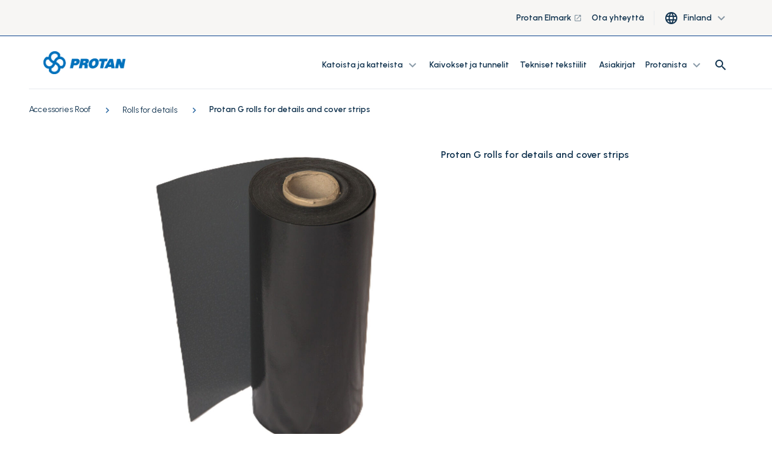

--- FILE ---
content_type: text/html; charset=utf-8
request_url: https://www.protan.fi/tuotteet/tilbehor-tak/ruller-til-detaljer/protan-g-ruller-til-detaljer-og-mindre-arealer/
body_size: 9525
content:

<!DOCTYPE html>
<html lang="sv-FI">
<head>
    <meta charset="utf-8" />
    <meta http-equiv="X-UA-Compatible" content="IE=10" />
    <meta name="viewport" content="width=device-width, initial-scale=1.0, user-scalable=no" />
    <title>Protan G rolls for details and cover strips</title>

        <link rel="icon" href="/globalassets/favicon.ico" type="image/x-icon"/>



            <meta property="og:type" />
    
    
    <script>
!function(T,l,y){var S=T.location,k="script",D="instrumentationKey",C="ingestionendpoint",I="disableExceptionTracking",E="ai.device.",b="toLowerCase",w="crossOrigin",N="POST",e="appInsightsSDK",t=y.name||"appInsights";(y.name||T[e])&&(T[e]=t);var n=T[t]||function(d){var g=!1,f=!1,m={initialize:!0,queue:[],sv:"5",version:2,config:d};function v(e,t){var n={},a="Browser";return n[E+"id"]=a[b](),n[E+"type"]=a,n["ai.operation.name"]=S&&S.pathname||"_unknown_",n["ai.internal.sdkVersion"]="javascript:snippet_"+(m.sv||m.version),{time:function(){var e=new Date;function t(e){var t=""+e;return 1===t.length&&(t="0"+t),t}return e.getUTCFullYear()+"-"+t(1+e.getUTCMonth())+"-"+t(e.getUTCDate())+"T"+t(e.getUTCHours())+":"+t(e.getUTCMinutes())+":"+t(e.getUTCSeconds())+"."+((e.getUTCMilliseconds()/1e3).toFixed(3)+"").slice(2,5)+"Z"}(),iKey:e,name:"Microsoft.ApplicationInsights."+e.replace(/-/g,"")+"."+t,sampleRate:100,tags:n,data:{baseData:{ver:2}}}}var h=d.url||y.src;if(h){function a(e){var t,n,a,i,r,o,s,c,u,p,l;g=!0,m.queue=[],f||(f=!0,t=h,s=function(){var e={},t=d.connectionString;if(t)for(var n=t.split(";"),a=0;a<n.length;a++){var i=n[a].split("=");2===i.length&&(e[i[0][b]()]=i[1])}if(!e[C]){var r=e.endpointsuffix,o=r?e.location:null;e[C]="https://"+(o?o+".":"")+"dc."+(r||"services.visualstudio.com")}return e}(),c=s[D]||d[D]||"",u=s[C],p=u?u+"/v2/track":d.endpointUrl,(l=[]).push((n="SDK LOAD Failure: Failed to load Application Insights SDK script (See stack for details)",a=t,i=p,(o=(r=v(c,"Exception")).data).baseType="ExceptionData",o.baseData.exceptions=[{typeName:"SDKLoadFailed",message:n.replace(/\./g,"-"),hasFullStack:!1,stack:n+"\nSnippet failed to load ["+a+"] -- Telemetry is disabled\nHelp Link: https://go.microsoft.com/fwlink/?linkid=2128109\nHost: "+(S&&S.pathname||"_unknown_")+"\nEndpoint: "+i,parsedStack:[]}],r)),l.push(function(e,t,n,a){var i=v(c,"Message"),r=i.data;r.baseType="MessageData";var o=r.baseData;return o.message='AI (Internal): 99 message:"'+("SDK LOAD Failure: Failed to load Application Insights SDK script (See stack for details) ("+n+")").replace(/\"/g,"")+'"',o.properties={endpoint:a},i}(0,0,t,p)),function(e,t){if(JSON){var n=T.fetch;if(n&&!y.useXhr)n(t,{method:N,body:JSON.stringify(e),mode:"cors"});else if(XMLHttpRequest){var a=new XMLHttpRequest;a.open(N,t),a.setRequestHeader("Content-type","application/json"),a.send(JSON.stringify(e))}}}(l,p))}function i(e,t){f||setTimeout(function(){!t&&m.core||a()},500)}var e=function(){var n=l.createElement(k);n.src=h;var e=y[w];return!e&&""!==e||"undefined"==n[w]||(n[w]=e),n.onload=i,n.onerror=a,n.onreadystatechange=function(e,t){"loaded"!==n.readyState&&"complete"!==n.readyState||i(0,t)},n}();y.ld<0?l.getElementsByTagName("head")[0].appendChild(e):setTimeout(function(){l.getElementsByTagName(k)[0].parentNode.appendChild(e)},y.ld||0)}try{m.cookie=l.cookie}catch(p){}function t(e){for(;e.length;)!function(t){m[t]=function(){var e=arguments;g||m.queue.push(function(){m[t].apply(m,e)})}}(e.pop())}var n="track",r="TrackPage",o="TrackEvent";t([n+"Event",n+"PageView",n+"Exception",n+"Trace",n+"DependencyData",n+"Metric",n+"PageViewPerformance","start"+r,"stop"+r,"start"+o,"stop"+o,"addTelemetryInitializer","setAuthenticatedUserContext","clearAuthenticatedUserContext","flush"]),m.SeverityLevel={Verbose:0,Information:1,Warning:2,Error:3,Critical:4};var s=(d.extensionConfig||{}).ApplicationInsightsAnalytics||{};if(!0!==d[I]&&!0!==s[I]){var c="onerror";t(["_"+c]);var u=T[c];T[c]=function(e,t,n,a,i){var r=u&&u(e,t,n,a,i);return!0!==r&&m["_"+c]({message:e,url:t,lineNumber:n,columnNumber:a,error:i}),r},d.autoExceptionInstrumented=!0}return m}(y.cfg);function a(){y.onInit&&y.onInit(n)}(T[t]=n).queue&&0===n.queue.length?(n.queue.push(a),n.trackPageView({})):a()}(window,document,{src: "https://js.monitor.azure.com/scripts/b/ai.2.gbl.min.js", crossOrigin: "anonymous", cfg: {connectionString: 'InstrumentationKey=3a44413a-6d7f-43ab-9660-6df78d85e85e;IngestionEndpoint=https://northeurope-2.in.applicationinsights.azure.com/;LiveEndpoint=https://northeurope.livediagnostics.monitor.azure.com/;ApplicationId=939c3cb0-7d76-4fee-8ef9-48ce2ac1a28f', disableCookiesUsage: false }});
</script>

    
<link rel="stylesheet" href="/dist/css/stylesLayout.4969fc53d107979a90cc.css" media="all" />

    
<link rel="stylesheet" href="/dist/css/0.4969fc53d107979a90cc.css" media="none" onload="if(media!='all')media='all'"/>

<link rel="stylesheet" href="/dist/css/stylesVendor.4969fc53d107979a90cc.css" media="none" onload="if(media!='all')media='all'"/>

<link rel="stylesheet" href="/dist/css/stylesApp.4969fc53d107979a90cc.css" media="none" onload="if(media!='all')media='all'"/>

<link rel="stylesheet" href="/dist/css/fonts.4969fc53d107979a90cc.css" media="none" onload="if(media!='all')media='all'"/>


    <link rel="preconnect" href="https://fonts.googleapis.com">
    <link rel="preconnect" href="https://fonts.gstatic.com" crossorigin>
    <link
        rel="preload"
        href="https://fonts.googleapis.com/css2?family=Montserrat+Subrayada:wght@700&family=Urbanist:wght@400;600;700&display=swap"
        as="style"
        onload="this.onload=null;this.rel='stylesheet'">
    <noscript>
        <link
            href="https://fonts.googleapis.com/css2?family=Montserrat+Subrayada:wght@700&family=Urbanist:wght@400;600;700&display=swap"
            rel="stylesheet"
            type="text/css"
        />
    </noscript>

    <!-- Google Tag Manager (noscript) -->
<noscript><iframe src=https://www.googletagmanager.com/ns.html?id=GTM-WWHLCDZ
height="0" width="0" style="display:none;visibility:hidden"></iframe></noscript>
<!-- End Google Tag Manager (noscript) -->
</head>

<body style="--scroll-offset: 0px">

  
    

    


<header id="header" class="header" ref="header" :class="{'header--filled': isScrolled || !isHero, 'header--white': isWhite, 'page--scrolled-60' : isScrolled && !hasAlertBanner, 'page--scrolled-120': isScrolled && hasAlertBanner}">
    <div class="header_secondary d-none d-md-flex">
        <div class="container-fluid">
            <ul class="header_nav header_nav--main nav">
                
<li class="header_nav-item nav-item dropdown">
<a class="nav-link" href="https://protan-elmark.com/">
Protan Elmark
        <span class="nav-link__icon material-icons-outlined ml-1">launch</span>
</a></li><li class="header_nav-item nav-item dropdown">
<a class="nav-link" href="/Ota-yhteytta/">
Ota yhteytt&#xE4;
</a></li>
                
                    <li class="nav-item header__lang d-none d-lg-block">
                        <button type="button" class="btn nav-item_dropdown dropdown-toggle" data-toggle="dropdown" aria-haspopup="true" aria-expanded="false">
                            <span class="header_nav__icon material-icons-outlined">language</span>
                            <span class="ml-2">Finland</span>
                            <span class="dropdown-toggle__icon material-icons-outlined">
                                expand_more
                            </span>
                        </button>
                           <ul class="dropdown-menu">
                                   <li class="dropdown-item">
                                       <a class="nav-link" href="https://www.protan.com/">
                                           International
                                       </a>
                                   </li>
                                   <li class="dropdown-item">
                                       <a class="nav-link" href="https://www.protan.no/">
                                           Norway
                                       </a>
                                   </li>
                                   <li class="dropdown-item">
                                       <a class="nav-link" href="https://www.protan.se/">
                                           Sweden
                                       </a>
                                   </li>
                                   <li class="dropdown-item">
                                       <a class="nav-link" href="https://www.protan.pl/">
                                           Poland
                                       </a>
                                   </li>
                                   <li class="dropdown-item">
                                       <a class="nav-link" href="https://www.protan.es/">
                                           Spain
                                       </a>
                                   </li>
                                   <li class="dropdown-item">
                                       <a class="nav-link" href="https://www.protan.co.uk/">
                                           United Kingdom
                                       </a>
                                   </li>
                                   <li class="dropdown-item">
                                       <a class="nav-link" href="https://www.protan.de/">
                                           Germany
                                       </a>
                                   </li>
                                   <li class="dropdown-item">
                                       <a class="nav-link" href="/">
                                           Finland
                                       </a>
                                   </li>
                                   <li class="dropdown-item">
                                       <a class="nav-link" href="https://www.protan.lt/">
                                           Lithuania
                                       </a>
                                   </li>
                                   <li class="dropdown-item">
                                       <a class="nav-link" href="https://www.protan-slovakia.sk/">
                                           Slovakia
                                       </a>
                                   </li>
                                   <li class="dropdown-item">
                                       <a class="nav-link" href="https://www.protantr.com/">
                                           Turkey
                                       </a>
                                   </li>
                                   <li class="dropdown-item">
                                       <a class="nav-link" href="https://www.protan.dk/">
                                           Denmark
                                       </a>
                                   </li>
                                   <li class="dropdown-item">
                                       <a class="nav-link" href="https://www.protan-hungary.hu/">
                                           Hungary
                                       </a>
                                   </li>
                           </ul>
                    </li>
            </ul>
        </div>
    </div>

    <div class="header_container container-fluid">

        <a href="/" class="header_logo">
            <img class="header_logo-image inject-me" src="/globalassets/protan-logo_update.png" alt="Protan logo" loading="lazy"/>
        </a>

        <ul class="header_nav header_nav--main nav d-none d-lg-flex">
            
<li class="header_nav-item nav-item dropdown">

<div class="group-menu--desktop group-menu--wide">
    <a class="nav-link dropdown-toggle" data-toggle="dropdown" href="#" role="button" aria-expanded="false">
        Katoista ja katteista
        <span class="dropdown-toggle__icon material-icons-outlined">
            expand_more
        </span>
    </a>

    <ul class="group-menu__nav dropdown-menu">
        <li class="dropdown-item">
            
<div class="dropdown-item__div">
<a class="nav-link" href="/katoista-ja-katteista/">
Tutustu kattoihin ja katteisiin
</a></div><div class="dropdown-item__div">
<a class="nav-link" href="/katoista-ja-katteista/Kattoratkaisut/">
Katso projektejamme
</a></div><div class="dropdown-item__div">
<a class="nav-link" href="/katoista-ja-katteista/Katso-asennusjarjestelmaamme/">
Katso asennusj&#xE4;rjestelm&#xE4;&#xE4;mme
</a></div><div class="dropdown-item__div">
<a class="nav-link" href="/Asiakirjat-ja-todistukset/">
Asiakirjat ja todistukset
</a></div>
        </li>
        

<div class="dropdown-item">    

<ul>
        <li>
            <a href="/katoista-ja-katteista/Kattoratkaisut/">Kattoratkaisut</a>
        </li>
        <li>
            <a href="/katoista-ja-katteista/Kattoratkaisut/Nakyvat-katot/">N&#xE4;kyv&#xE4;t katot</a>
        </li>
        <li>
            <a href="/katoista-ja-katteista/Kattoratkaisut/Painolasti-ja-viherkatot/">Painolasti- ja viherkatot</a>
        </li>
        <li>
            <a href="/katoista-ja-katteista/Kattoratkaisut/Tehokas-pintavesien-hallinta/">Tehokas pintavesien hallinta</a>
        </li>
        <li>
            <a href="/katoista-ja-katteista/Kattoratkaisut/Kermit-a-vedeneristeet/">Kermit ja vedeneristeet</a>
        </li>
        <li>
            <a href="/katoista-ja-katteista/Kattoratkaisut/Terassipaallysteet/">Terassip&#xE4;&#xE4;llysteet</a>
        </li>
</ul></div><div class="dropdown-item">    

<ul>
        <li>
            <a href="/katoista-ja-katteista/Katso-asennusjarjestelmaamme/">Intallationssystem</a>
        </li>
        <li>
            <a href="/katoista-ja-katteista/Katso-asennusjarjestelmaamme/Vakio-limitetty-asennus/">Vakio limitetty asennus</a>
        </li>
        <li>
            <a href="/katoista-ja-katteista/Katso-asennusjarjestelmaamme/tehdasvalmisteiset-suurkermit/">Tehdasvalmisteiset suurkermit</a>
        </li>
        <li>
            <a href="/katoista-ja-katteista/Katso-asennusjarjestelmaamme/Viherkattojarjestelmat/">Viherkattoj&#xE4;rjestelm&#xE4;t</a>
        </li>
        <li>
            <a href="/katoista-ja-katteista/Katso-asennusjarjestelmaamme/suojatut-jarjestelmat/">Suojatut j&#xE4;rjestelm&#xE4;t</a>
        </li>
        <li>
            <a href="/katoista-ja-katteista/Katso-asennusjarjestelmaamme/Vakuumi-jarjestelma/">Vakuumi j&#xE4;rjestelm&#xE4;</a>
        </li>
        <li>
            <a href="/katoista-ja-katteista/Katso-asennusjarjestelmaamme/BlueProof-jarjestelma/">BlueProof j&#xE4;rjestelm&#xE4;</a>
        </li>
        <li>
            <a href="/katoista-ja-katteista/Katso-asennusjarjestelmaamme/Liimattu-jarjestelma/">Liimattu j&#xE4;rjestelm&#xE4;</a>
        </li>
</ul></div>    </ul>
    
</div>

<div class="group-menu--mobile">   
    <span class="nav-link nav-link--toggler" :class="{'is-active': nestedList === '29b5e156-519d-40b7-bd97-192af27cecc9'}"
          v-on:click="slideToggle('29b5e156-519d-40b7-bd97-192af27cecc9')">
        Katoista ja katteista
        <span class="material-icons-outlined">
            expand_more
        </span>
    </span>
    <vue-slide-toggle :open="nestedList === '29b5e156-519d-40b7-bd97-192af27cecc9'" :duration="500" class="main_menu">
        <ul class="main-menu_list main-menu_list--nested">
            
<li class="header_nav-item nav-item dropdown">
<a class="nav-link" href="/katoista-ja-katteista/">
Tutustu kattoihin ja katteisiin
</a></li><li class="header_nav-item nav-item dropdown">
<a class="nav-link" href="/katoista-ja-katteista/Kattoratkaisut/">
Katso projektejamme
</a></li><li class="header_nav-item nav-item dropdown">
<a class="nav-link" href="/katoista-ja-katteista/Katso-asennusjarjestelmaamme/">
Katso asennusj&#xE4;rjestelm&#xE4;&#xE4;mme
</a></li><li class="header_nav-item nav-item dropdown">
<a class="nav-link" href="/Asiakirjat-ja-todistukset/">
Asiakirjat ja todistukset
</a></li>
        </ul>
    </vue-slide-toggle>

</div>
</li><li class="header_nav-item nav-item dropdown">
<a class="nav-link" href="/Kaivokset-ja-tunnelit/">
Kaivokset ja tunnelit&#x202F;
</a></li><li class="header_nav-item nav-item dropdown">
<a class="nav-link" href="/tekniset-tekstiilit/">
Tekniset tekstiilit
        <span class="nav-link__icon material-icons-outlined ml-1"></span>
</a></li><li class="header_nav-item nav-item dropdown">
<a class="nav-link" href="/Asiakirjat-ja-todistukset/asiakirjat/">
Asiakirjat
</a></li><li class="header_nav-item nav-item dropdown">

<div class="group-menu--desktop ">
    <a class="nav-link dropdown-toggle" data-toggle="dropdown" href="#" role="button" aria-expanded="false">
        Protanista
        <span class="dropdown-toggle__icon material-icons-outlined">
            expand_more
        </span>
    </a>

    <ul class="group-menu__nav dropdown-menu">
        <li class="dropdown-item">
            
<div class="dropdown-item__div">
<a class="nav-link" href="/Protanista/">
Tietoja Protanista
</a></div><div class="dropdown-item__div">
<a class="nav-link" href="/Protanista/Protanin-historia/">
Protanista Historia
</a></div><div class="dropdown-item__div">
<a class="nav-link" href="/Protanista/Konsernin-johto/">
Konsernin johto
</a></div><div class="dropdown-item__div">
<a class="nav-link" href="/Protanista/Eettiset-saannot/">
Eettiset s&#xE4;&#xE4;nn&#xF6;t
</a></div><div class="dropdown-item__div">
<a class="nav-link" href="/Protanista/Terveys-turvallisuus-ymparisto/">
Terveys, turvallisuus ja ymp&#xE4;rist&#xF6;
</a></div><div class="dropdown-item__div">
<a class="nav-link" href="/Protanista/Tyourat/">
Ty&#xF6;urat
</a></div><div class="dropdown-item__div">
<a class="nav-link" href="/Protanista/Monipuolisuus/">
Monipuolisuus Protanilla
</a></div><div class="dropdown-item__div">
<a class="nav-link" href="/Protanista/Lehdisto/">
Lehdist&#xF6;
</a></div>
        </li>
        
    </ul>
    
</div>

<div class="group-menu--mobile">   
    <span class="nav-link nav-link--toggler" :class="{'is-active': nestedList === '81978e79-d99d-4a6b-8316-6dbb7ba3ad1c'}"
          v-on:click="slideToggle('81978e79-d99d-4a6b-8316-6dbb7ba3ad1c')">
        Protanista
        <span class="material-icons-outlined">
            expand_more
        </span>
    </span>
    <vue-slide-toggle :open="nestedList === '81978e79-d99d-4a6b-8316-6dbb7ba3ad1c'" :duration="500" class="main_menu">
        <ul class="main-menu_list main-menu_list--nested">
            
<li class="header_nav-item nav-item dropdown">
<a class="nav-link" href="/Protanista/">
Tietoja Protanista
</a></li><li class="header_nav-item nav-item dropdown">
<a class="nav-link" href="/Protanista/Protanin-historia/">
Protanista Historia
</a></li><li class="header_nav-item nav-item dropdown">
<a class="nav-link" href="/Protanista/Konsernin-johto/">
Konsernin johto
</a></li><li class="header_nav-item nav-item dropdown">
<a class="nav-link" href="/Protanista/Eettiset-saannot/">
Eettiset s&#xE4;&#xE4;nn&#xF6;t
</a></li><li class="header_nav-item nav-item dropdown">
<a class="nav-link" href="/Protanista/Terveys-turvallisuus-ymparisto/">
Terveys, turvallisuus ja ymp&#xE4;rist&#xF6;
</a></li><li class="header_nav-item nav-item dropdown">
<a class="nav-link" href="/Protanista/Tyourat/">
Ty&#xF6;urat
</a></li><li class="header_nav-item nav-item dropdown">
<a class="nav-link" href="/Protanista/Monipuolisuus/">
Monipuolisuus Protanilla
</a></li><li class="header_nav-item nav-item dropdown">
<a class="nav-link" href="/Protanista/Lehdisto/">
Lehdist&#xF6;
</a></li>
        </ul>
    </vue-slide-toggle>

</div>
</li>

            <li class="nav-item header_search" :class="{'active': isSearchOpen}">
                <div class="header_search-panel">
                    <input type="text" v-model="query" class="form-control header_search-input"
                           v-on:keyup.enter="searchProducts('/hakusivu/')" ref="searchInput1">
                    <button class="header_search-btn" v-on:click="searchProducts('/hakusivu/')">
                        <span class="header_search-icon  material-icons-outlined">search</span>
                    </button>
                </div>
                <button class="header_search-toggle" v-on:click="searchToggle()">
                    <span class="header_nav__icon material-icons-outlined">search</span>
                </button>
            </li>
        </ul>


        <ul class="header_nav header_nav--user nav" :class="{'header_nav--search': isSearchOpen}">

            <li class="nav-item header_search d-lg-none" :class="{'active': isSearchOpen}">
                <div class="header_search-panel">
                    <input type="text" v-model="query" class="form-control header_search-input"
                           v-on:keyup.enter="searchProducts('/hakusivu/')" ref="searchInput2">
                    <button class="header_search-btn" v-on:click="searchProducts('/hakusivu/')">
                        <span class="header_search-icon header_nav__icon material-icons-outlined">search</span>
                    </button>
                </div>
                <button class="header_search-toggle" v-on:click="searchToggle()">
                    <span v-if="!isSearchOpen" class="header_search-icon header_nav__icon material-icons-outlined">search</span>
                </button>
            </li>
        </ul>


        <div class="main-menu_nav d-lg-none">
            <div class="main-menu_toggler hamburger" :class="{'is-active': isOpen}" v-on:click="toggleMenu">
                <div class="hamburger-box">
                    <div class="hamburger-inner"></div>
                </div>
            </div>
            <div class="main-menu" :class="{'is-active': isOpen}">
                <div class="main-menu_scrolling-box">
                    <div class="container-fluid d-flex flex-column">
                        <ul class="main-menu_list main-menu_list--area">
                            
<li class="main-menu_list-item">

<div class="group-menu--desktop group-menu--wide">
    <a class="nav-link dropdown-toggle" data-toggle="dropdown" href="#" role="button" aria-expanded="false">
        Katoista ja katteista
        <span class="dropdown-toggle__icon material-icons-outlined">
            expand_more
        </span>
    </a>

    <ul class="group-menu__nav dropdown-menu">
        <li class="dropdown-item">
            
<div class="dropdown-item__div">
<a class="nav-link" href="/katoista-ja-katteista/">
Tutustu kattoihin ja katteisiin
</a></div><div class="dropdown-item__div">
<a class="nav-link" href="/katoista-ja-katteista/Kattoratkaisut/">
Katso projektejamme
</a></div><div class="dropdown-item__div">
<a class="nav-link" href="/katoista-ja-katteista/Katso-asennusjarjestelmaamme/">
Katso asennusj&#xE4;rjestelm&#xE4;&#xE4;mme
</a></div><div class="dropdown-item__div">
<a class="nav-link" href="/Asiakirjat-ja-todistukset/">
Asiakirjat ja todistukset
</a></div>
        </li>
        

<div class="dropdown-item">    

<ul>
        <li>
            <a href="/katoista-ja-katteista/Kattoratkaisut/">Kattoratkaisut</a>
        </li>
        <li>
            <a href="/katoista-ja-katteista/Kattoratkaisut/Nakyvat-katot/">N&#xE4;kyv&#xE4;t katot</a>
        </li>
        <li>
            <a href="/katoista-ja-katteista/Kattoratkaisut/Painolasti-ja-viherkatot/">Painolasti- ja viherkatot</a>
        </li>
        <li>
            <a href="/katoista-ja-katteista/Kattoratkaisut/Tehokas-pintavesien-hallinta/">Tehokas pintavesien hallinta</a>
        </li>
        <li>
            <a href="/katoista-ja-katteista/Kattoratkaisut/Kermit-a-vedeneristeet/">Kermit ja vedeneristeet</a>
        </li>
        <li>
            <a href="/katoista-ja-katteista/Kattoratkaisut/Terassipaallysteet/">Terassip&#xE4;&#xE4;llysteet</a>
        </li>
</ul></div><div class="dropdown-item">    

<ul>
        <li>
            <a href="/katoista-ja-katteista/Katso-asennusjarjestelmaamme/">Intallationssystem</a>
        </li>
        <li>
            <a href="/katoista-ja-katteista/Katso-asennusjarjestelmaamme/Vakio-limitetty-asennus/">Vakio limitetty asennus</a>
        </li>
        <li>
            <a href="/katoista-ja-katteista/Katso-asennusjarjestelmaamme/tehdasvalmisteiset-suurkermit/">Tehdasvalmisteiset suurkermit</a>
        </li>
        <li>
            <a href="/katoista-ja-katteista/Katso-asennusjarjestelmaamme/Viherkattojarjestelmat/">Viherkattoj&#xE4;rjestelm&#xE4;t</a>
        </li>
        <li>
            <a href="/katoista-ja-katteista/Katso-asennusjarjestelmaamme/suojatut-jarjestelmat/">Suojatut j&#xE4;rjestelm&#xE4;t</a>
        </li>
        <li>
            <a href="/katoista-ja-katteista/Katso-asennusjarjestelmaamme/Vakuumi-jarjestelma/">Vakuumi j&#xE4;rjestelm&#xE4;</a>
        </li>
        <li>
            <a href="/katoista-ja-katteista/Katso-asennusjarjestelmaamme/BlueProof-jarjestelma/">BlueProof j&#xE4;rjestelm&#xE4;</a>
        </li>
        <li>
            <a href="/katoista-ja-katteista/Katso-asennusjarjestelmaamme/Liimattu-jarjestelma/">Liimattu j&#xE4;rjestelm&#xE4;</a>
        </li>
</ul></div>    </ul>
    
</div>

<div class="group-menu--mobile">   
    <span class="nav-link nav-link--toggler" :class="{'is-active': nestedList === '29b5e156-519d-40b7-bd97-192af27cecc9'}"
          v-on:click="slideToggle('29b5e156-519d-40b7-bd97-192af27cecc9')">
        Katoista ja katteista
        <span class="material-icons-outlined">
            expand_more
        </span>
    </span>
    <vue-slide-toggle :open="nestedList === '29b5e156-519d-40b7-bd97-192af27cecc9'" :duration="500" class="main_menu">
        <ul class="main-menu_list main-menu_list--nested">
            
<li class="main-menu_list-item">
<a class="nav-link" href="/katoista-ja-katteista/">
Tutustu kattoihin ja katteisiin
</a></li><li class="main-menu_list-item">
<a class="nav-link" href="/katoista-ja-katteista/Kattoratkaisut/">
Katso projektejamme
</a></li><li class="main-menu_list-item">
<a class="nav-link" href="/katoista-ja-katteista/Katso-asennusjarjestelmaamme/">
Katso asennusj&#xE4;rjestelm&#xE4;&#xE4;mme
</a></li><li class="main-menu_list-item">
<a class="nav-link" href="/Asiakirjat-ja-todistukset/">
Asiakirjat ja todistukset
</a></li>
        </ul>
    </vue-slide-toggle>

</div>
</li><li class="main-menu_list-item">
<a class="nav-link" href="/Kaivokset-ja-tunnelit/">
Kaivokset ja tunnelit&#x202F;
</a></li><li class="main-menu_list-item">
<a class="nav-link" href="/tekniset-tekstiilit/">
Tekniset tekstiilit
        <span class="nav-link__icon material-icons-outlined ml-1"></span>
</a></li><li class="main-menu_list-item">
<a class="nav-link" href="/Asiakirjat-ja-todistukset/asiakirjat/">
Asiakirjat
</a></li><li class="main-menu_list-item">

<div class="group-menu--desktop ">
    <a class="nav-link dropdown-toggle" data-toggle="dropdown" href="#" role="button" aria-expanded="false">
        Protanista
        <span class="dropdown-toggle__icon material-icons-outlined">
            expand_more
        </span>
    </a>

    <ul class="group-menu__nav dropdown-menu">
        <li class="dropdown-item">
            
<div class="dropdown-item__div">
<a class="nav-link" href="/Protanista/">
Tietoja Protanista
</a></div><div class="dropdown-item__div">
<a class="nav-link" href="/Protanista/Protanin-historia/">
Protanista Historia
</a></div><div class="dropdown-item__div">
<a class="nav-link" href="/Protanista/Konsernin-johto/">
Konsernin johto
</a></div><div class="dropdown-item__div">
<a class="nav-link" href="/Protanista/Eettiset-saannot/">
Eettiset s&#xE4;&#xE4;nn&#xF6;t
</a></div><div class="dropdown-item__div">
<a class="nav-link" href="/Protanista/Terveys-turvallisuus-ymparisto/">
Terveys, turvallisuus ja ymp&#xE4;rist&#xF6;
</a></div><div class="dropdown-item__div">
<a class="nav-link" href="/Protanista/Tyourat/">
Ty&#xF6;urat
</a></div><div class="dropdown-item__div">
<a class="nav-link" href="/Protanista/Monipuolisuus/">
Monipuolisuus Protanilla
</a></div><div class="dropdown-item__div">
<a class="nav-link" href="/Protanista/Lehdisto/">
Lehdist&#xF6;
</a></div>
        </li>
        
    </ul>
    
</div>

<div class="group-menu--mobile">   
    <span class="nav-link nav-link--toggler" :class="{'is-active': nestedList === '81978e79-d99d-4a6b-8316-6dbb7ba3ad1c'}"
          v-on:click="slideToggle('81978e79-d99d-4a6b-8316-6dbb7ba3ad1c')">
        Protanista
        <span class="material-icons-outlined">
            expand_more
        </span>
    </span>
    <vue-slide-toggle :open="nestedList === '81978e79-d99d-4a6b-8316-6dbb7ba3ad1c'" :duration="500" class="main_menu">
        <ul class="main-menu_list main-menu_list--nested">
            
<li class="main-menu_list-item">
<a class="nav-link" href="/Protanista/">
Tietoja Protanista
</a></li><li class="main-menu_list-item">
<a class="nav-link" href="/Protanista/Protanin-historia/">
Protanista Historia
</a></li><li class="main-menu_list-item">
<a class="nav-link" href="/Protanista/Konsernin-johto/">
Konsernin johto
</a></li><li class="main-menu_list-item">
<a class="nav-link" href="/Protanista/Eettiset-saannot/">
Eettiset s&#xE4;&#xE4;nn&#xF6;t
</a></li><li class="main-menu_list-item">
<a class="nav-link" href="/Protanista/Terveys-turvallisuus-ymparisto/">
Terveys, turvallisuus ja ymp&#xE4;rist&#xF6;
</a></li><li class="main-menu_list-item">
<a class="nav-link" href="/Protanista/Tyourat/">
Ty&#xF6;urat
</a></li><li class="main-menu_list-item">
<a class="nav-link" href="/Protanista/Monipuolisuus/">
Monipuolisuus Protanilla
</a></li><li class="main-menu_list-item">
<a class="nav-link" href="/Protanista/Lehdisto/">
Lehdist&#xF6;
</a></li>
        </ul>
    </vue-slide-toggle>

</div>
</li>
                        </ul>

                        <ul class="main-menu_list main-menu_list--area">
                            
<li class="main-menu_list-item">
<a class="nav-link" href="https://protan-elmark.com/">
Protan Elmark
        <span class="nav-link__icon material-icons-outlined ml-1">launch</span>
</a></li><li class="main-menu_list-item">
<a class="nav-link" href="/Ota-yhteytta/">
Ota yhteytt&#xE4;
</a></li>
                        </ul>
                    </div>
                </div>
                <ul class="main-menu_actions d-lg-none">
                        <li class="nav-item">
                            <button type="button" class="btn nav-item_dropdown dropdown-toggle" data-toggle="dropdown" aria-haspopup="true" aria-expanded="false">
                                <span class="material-icons-outlined header_nav__icon">language</span>
                                <span class="ml-2">Finland</span>
                                <span class="dropdown-toggle__icon material-icons-outlined">
                                    expand_more
                                </span>
                            </button>
                                  <ul class="dropdown-menu">
                                          <li class="dropdown-item">
                                              <a class="nav-link" href="https://www.protan.com/">
                                                  International
                                              </a>
                                          </li>
                                          <li class="dropdown-item">
                                              <a class="nav-link" href="https://www.protan.no/">
                                                  Norway
                                              </a>
                                          </li>
                                          <li class="dropdown-item">
                                              <a class="nav-link" href="https://www.protan.se/">
                                                  Sweden
                                              </a>
                                          </li>
                                          <li class="dropdown-item">
                                              <a class="nav-link" href="https://www.protan.pl/">
                                                  Poland
                                              </a>
                                          </li>
                                          <li class="dropdown-item">
                                              <a class="nav-link" href="https://www.protan.es/">
                                                  Spain
                                              </a>
                                          </li>
                                          <li class="dropdown-item">
                                              <a class="nav-link" href="https://www.protan.co.uk/">
                                                  United Kingdom
                                              </a>
                                          </li>
                                          <li class="dropdown-item">
                                              <a class="nav-link" href="https://www.protan.de/">
                                                  Germany
                                              </a>
                                          </li>
                                          <li class="dropdown-item">
                                              <a class="nav-link" href="/">
                                                  Finland
                                              </a>
                                          </li>
                                          <li class="dropdown-item">
                                              <a class="nav-link" href="https://www.protan.lt/">
                                                  Lithuania
                                              </a>
                                          </li>
                                          <li class="dropdown-item">
                                              <a class="nav-link" href="https://www.protan-slovakia.sk/">
                                                  Slovakia
                                              </a>
                                          </li>
                                          <li class="dropdown-item">
                                              <a class="nav-link" href="https://www.protantr.com/">
                                                  Turkey
                                              </a>
                                          </li>
                                          <li class="dropdown-item">
                                              <a class="nav-link" href="https://www.protan.dk/">
                                                  Denmark
                                              </a>
                                          </li>
                                          <li class="dropdown-item">
                                              <a class="nav-link" href="https://www.protan-hungary.hu/">
                                                  Hungary
                                              </a>
                                          </li>
                                  </ul>
                        </li>
                </ul>
            </div>
        </div>
    </div>
</header>



    <main id="content-area" class="content-area">
        
<div class="product" id="product-page-app">

    <loading-overlay :is-loading="isLoading"></loading-overlay>
    <input type="hidden" ref="hfProductCode" value="1046" />
    <input type="hidden" ref="hfProductViewMode" value="1" />

    <div class="container-fluid">
        <div class="row ">
            <div class="col-xs-12 col-md-auto">
                
<ul class="breadcrumb" aria-label="breadcrumb" id="breadcrumblist" itemscope itemtype="http://schema.org/BreadcrumbList">
        <li class="breadcrumb_item" itemprop="itemListElement" itemscope itemtype="http://schema.org/ListItem">
            <a class="breadcrumb_item__link" itemprop="item" href="https://www.protan.fi/tuotteet/">
                <span itemprop="name"></span>
            </a>
            <meta itemprop="position" content="1" />
        </li>
        <li class="breadcrumb_item" itemprop="itemListElement" itemscope itemtype="http://schema.org/ListItem">
            <a class="breadcrumb_item__link" itemprop="item" href="https://www.protan.fi/tuotteet/tilbehor-tak/" title="Accessories Roof">
                <span itemprop="name">Accessories Roof</span>
            </a>
            <meta itemprop="position" content="2" />
        </li>
        <li class="breadcrumb_item" itemprop="itemListElement" itemscope itemtype="http://schema.org/ListItem">
            <a class="breadcrumb_item__link" itemprop="item" href="https://www.protan.fi/tuotteet/tilbehor-tak/ruller-til-detaljer/" title="Rolls for details">
                <span itemprop="name">Rolls for details</span>
            </a>
            <meta itemprop="position" content="3" />
        </li>

    <li class="breadcrumb_item breadcrumb_item--current" aria-current="page" itemprop="itemListElement" itemscope itemtype="http://schema.org/ListItem">
        <span itemprop="name">Protan G rolls for details and cover strips</span>
        <meta itemprop="position" content="4" />
    </li>
</ul>
            </div>

        </div>
    </div>

    <div class="container">
        <div class="row mt-4">
            <div class="col-12">
                <div v-cloak v-if="product">
                    <div class="row">
                        <div class="col-md-7 mb-3 mb-md-0">
                            <!-- images gallery-->
                            <div class="image-gallery">
                                <lingallery :responsive="true" :items="galleryData" ref="lingallery" accent-color="#0A285A" />
                            </div>
                        </div>

                        <div class="col-md-5">
                            <!-- product details -->
                            <div class="product_header">
                                <h4 class="title">{{productTitle}}</h4>
                                <div class="product_variant-code">{{productCode}}</div>
                            </div>


                            <!-- variant selections -->
                            <table v-if="product && selections.length" class="product_variant-selections">
                                <tr><td><div class="product_variant-info">Valitse tuote:</div></td></tr>
                                <tr v-for="s in selections" class="mb-1">
                                    <td class="product_variant-name">{{s.DisplayName}}:</td>
                                    <td v-if="s.values.length > 1">
                                        <div class="d-flex flex-wrap align-items-center">
                                            <div class="product_variant-item" v-for="v in s.values" v-if="v.value != '0' && v.value != ''">
                                                <button type="button"
                                                        :disabled="!v.available"
                                                        :style="s.FieldName === 'Color' ? `background-color: ${getColor(v.value).HexCode};` : ''"
                                                        class="btn btn-sm btn-primary mr-2 product_btn"
                                                        :class="{ 'active': v.value == s.selectedValue, 'product_btn__color': s.FieldName === 'Color' }"
                                                        v-on:click="setVariantSelection(s, v.value)">
                                                    {{v.value}}
                                                </button>
                                                <span v-if="s.FieldName === 'Color'" class="product_btn__color-name">{{getColor(v.value).LocalizedName}}</span>
                                            </div>
                                        </div>
                                    </td>
                                    <td v-else>
                                        <div class="d-flex align-items-center">
                                            <span :class="{ 'product_color-value': s.FieldName === 'Color' }"
                                                  :style="s.FieldName === 'Color' ? `background-color: ${getColor(s.selectedValue).HexCode};` : ''">{{s.selectedValue}}</span>
                                            <span class="product_color-name" v-if="s.FieldName === 'Color'">{{getColor(s.selectedValue).LocalizedName}}</span>
                                        </div>
                                    </td>
                                </tr>
                            </table>

                            <div v-if="selectedVariant" class="product_selected my-3">

                            </div>

                            <div class="my-3">
                                    <a v-if="selectedVariant" :href="`mailto:order@protan.no?subject=${productTitle}`"
                                       class="btn btn-primary">Ota yhteyttä</a>

                            </div>
                        </div>
                    </div>

                    <div class="product_description row mt-4">
                        <div class="col-md-4 col-sm-6 mb-3 mb-md-0">
                            <div class="product_tab btn btn-primary" :class="{ active: currentTab === 'Description' }"
                                 v-on:click="currentTab = 'Description'">
                                Kuvaus
                            </div>
                        </div>
                        <div class="col-md-4 col-sm-6 mb-3 mb-md-0">
                            <div class="product_tab btn btn-primary" :class="{ active: currentTab === 'Specification' }"
                                 v-on:click="currentTab = 'Specification'">
                                Tekniset tiedot
                            </div>
                        </div>
                        <div class="col-md-4 col-sm-6 mb-3 mb-sm-0">
                            <div class="product_tab btn btn-primary" :class="{ active: currentTab === 'Documents' }"
                                 v-on:click="currentTab = 'Documents'">
                                Dokumentit
                            </div>
                        </div>
                    </div>

                    <div class="row my-4">
                        <div class="col-12">
                            <template v-if="currentTab === 'Description'">
                                <div class="card">
                                    <div class="card-body">
                                        <div class="row">
                                            <div class="col-md-7 mb-3 mb-md-0 typography">
                                                <p v-if="product.Description">{{product.Description}}</p>
                                                <p v-if="product.Description2">{{product.Description2}}</p>
                                            </div>
                                            <div class="col-md-5 pl-md-4 typography">
                                                <ul>
                                                    <li v-for="usp in product.USP">{{usp}}</li>
                                                </ul>
                                            </div>
                                        </div>
                                    </div>
                                </div>
                            </template>

                            <template v-else-if="currentTab === 'Specification'">
                                <div class="card">
                                    <div class="card-body">
                                        <table class="table table-sm specification-table">
                                            <tbody>
                                                <tr v-for="property of product.Specification" v-if="property.Value != '0' && property.Value != ''">
                                                    <td>{{property.DisplayName}}</td>
                                                    <td>{{property.Value}}</td>
                                                </tr>

                                                <template v-if="selectedVariant">
                                                    <tr v-for="property of selectedVariant.Specification" v-if="property.Value != '0' && property.Value != ''">
                                                        <td>{{property.DisplayName}}</td>
                                                        <td>{{property.Value}}</td>
                                                    </tr>
                                                </template>
                                            </tbody>
                                        </table>
                                    </div>
                                </div>
                            </template>

                            <template v-if="currentTab === 'Documents'">
                                <div class="card">
                                    <div class="card-body">
                                        <div class="accordion" id="documents" v-if="formattedDocuments.length">
                                            <div class="card" v-for="(type, index) in formattedDocuments">
                                                <div class="card-header" :id="`documents-type-header_${index}`">
                                                    <h2 class="mb-0">
                                                        <button class="btn btn-link btn-block text-left" type="button" data-toggle="collapse" :data-target="`#documents-type_${index}`" aria-expanded="true" :aria-controls="`documents-type_${index}`">
                                                            {{type.name}}
                                                        </button>
                                                    </h2>
                                                </div>

                                                <div :id="`documents-type_${index}`" class="collapse" :aria-labelledby="`documents-type-header_${index}`" data-parent="#documents">
                                                    <div class="card-body">
                                                        <ul>
                                                            <li v-for="document in type.documents">
                                                                <a :href="document.Link" target="_blank">{{document.Name}}</a>
                                                            </li>
                                                        </ul>
                                                    </div>
                                                </div>
                                            </div>
                                        </div>
                                        <div v-else>Ei dokumentteja</div>
                                    </div>
                                </div>
                            </template>
                        </div>
                    </div>


                </div>
            </div>

        </div>
    </div>

    <template v-if="relatedProducts.items.length">

        <div class="carousel-block">
            <carousel page-title="Liittyvät tuotteet" :items-count="relatedProducts.items.length">


                <div class="carousel__item" v-for="product in relatedProducts.items">

                    <div class="product-card">
                        <a class="product-card__link" :href="product.Url">
                            <div class="product-card__image">
                                <img class="product-card__image-img" :src="product.ImageUrl.replace('thumbnail', 'preview')" :alt="product.Name" loading="lazy" />
                            </div>
                            <div class="product-card__content">
                                <h5 class="product-card__title">
                                    {{product.Name}}
                                </h5>
                                <div class="product-card__text">
                                    {{product.Description && product.Description.length > 160 ? product.Description.substr(0, 160).concat('...') : product.Description}}                                
                                </div>
                            </div>
                        </a>
                    </div>

                </div>

            </carousel>
        </div>
    </template>
</div>


    </main>

    

<footer id="footer" class="footer">
    <div class="container-fluid">
        <div class="row">
            <div class="col-12">
                <a href="/" class="footer_logo">
                    <img class="footer_logo-img inject-me" src="/globalassets/media/logo/protan_logo_hvit.png" alt="Protan logo" loading="lazy"/>
                </a>
            </div>
        </div>
        <div class="row">
            <div class="d-none d-md-block col-md-3">
                <div class="footer_col">
                    <h6>Liiketoiminta-alue</h6>
                    
<ul>
        <li>
            <a href="/katoista-ja-katteista/" title="Katoista ja katteista">Katoista ja katteista</a>
        </li>
        <li>
            <a href="/Kaivokset-ja-tunnelit/" title="Kaivokset ja tunnelit">Kaivokset ja tunnelit</a>
        </li>
        <li>
            <a href="/tekniset-tekstiilit/" title="Tekniset tekstiilit">Tekniset tekstiilit</a>
        </li>
</ul>
                </div>
            </div>
            <div class="d-none d-md-block col-md-3">
                <div class="footer_col">
                    <h6></h6>
                    
<ul>
        <li>
            <a href="/Asiakirjat-ja-todistukset/Teknisia-Tyokaluja/">Teknisia&#xE4; Ty&#xF6;kaluja</a>
        </li>
        <li>
            <a href="/Asiakirjat-ja-todistukset/asiakirjat/">Asiakirjoja</a>
        </li>
</ul>
                </div>
            </div>
            <div class="d-none d-md-block col-md-3">
                <div class="footer_col">
                    <h6></h6>
                    
<ul>
        <li>
            <a href="/Protanista/" title="Protanista">Protanista</a>
        </li>
        <li>
            <a href="/Ota-yhteytta/" title="Ota yhteytt&#xE4;">Ota yhteytt&#xE4;</a>
        </li>
        <li>
            <a href="https://online3.superoffice.com/Cust27191/CS/scripts/customer.fcgi?action=formFrame&amp;formId=F-54zfCvqj&amp;field_Navn=[[urlEncode(customer.name)]]&amp;field_Samtykke - EMARKETING=" title="Globaali uutiskirjeemme">Globaali uutiskirjeemme</a>
        </li>
</ul>
                </div>
            </div>      
            <div class="col-12 col-md-3">
                <div class="footer_col">
                    <h6></h6>
                    <p class="footer_address">Protan Finland</p>
                    <p><a href="tel:" class="footer_phone"></a></p>
                    <p><a href="mailto:info@kattoimporting.fi" class="footer_email">info@kattoimporting.fi</a></p>
                    
<div class="footer_social"><div class="footer_social-item">
<a class="social-media-link" href="https://www.facebook.com/protanfinland" target="_blank">
    <i class="fa-facebook fab fa-2x"></i>
</a></div><div class="footer_social-item">
<a class="social-media-link" href="https://www.linkedin.com/company/protan-oy/" target="_blank">
    <i class="fa-linkedin fab fa-2x"></i>
</a></div><div class="footer_social-item">
<a class="social-media-link" href="https://www.youtube.com/channel/UC7jnMQFpwxDmDDKfd0ofXhg/featured" target="_blank">
    <i class="fa-youtube fab fa-2x"></i>
</a></div></div>
                </div>
            </div>
        </div>
        <div class="row">
            <div class="col-12">
                <div class="footer_bottom">
<ul>
        <li>
            <a href="/betingelser/tietosuojalausunto/">Tietosuojalausunto</a>
        </li>
</ul></div>
            </div>
        </div>
        <div class="footer_bottom_logos">
            

        </div>
    </div>
</footer>

    <script type='text/javascript' src='/dist/js/ProductApp.42f0dedaaf9ea8c2d5ab.js'></script>
<script type='text/javascript' src='/dist/js/MainHeaderApp.8842a756ee92936cab7f.js'></script>

    
<script src="/dist/js/vue.bcd67be8435a8de64ed3.js"></script>

<script src="/dist/js/shared.be53cab7b4011510ebcc.js"></script>

<script src="/dist/js/externalLinks.0674d4d27048d878d869.js"></script>

<script src="/dist/js/vendor.38fd99a3112473eb4f7b.js"></script>

<script src="/dist/js/bootstrap.0919c754ec9b03de63b3.js"></script>

    
    <script defer="defer" src="/Util/Find/epi-util/find.js"></script>
<script>
document.addEventListener('DOMContentLoaded',function(){if(typeof FindApi === 'function'){var api = new FindApi();api.setApplicationUrl('/');api.setServiceApiBaseUrl('/find_v2/');api.processEventFromCurrentUri();api.bindWindowEvents();api.bindAClickEvent();api.sendBufferedEvents();}})
</script>

    <script>
window.dataLayer = window.dataLayer || [];
function gtag(){ dataLayer.push(arguments); }
// Set default consent to 'denied' as a placeholder
// Determine actual values based on customer's own requirements
gtag('consent', 'default', {
'ad_storage': 'denied',
'ad_user_data': 'denied',
'ad_personalization': 'denied',
'analytics_storage': 'denied',
'wait_for_update': 500
});
gtag('set', 'ads_data_redaction', true);
</script>

<!-- Google Tag Manager -->
<script>(function(w,d,s,l,i){w[l]=w[l]||[];w[l].push({'gtm.start':
new Date().getTime(),event:'gtm.js'});var f=d.getElementsByTagName(s)[0],
j=d.createElement(s),dl=l!='dataLayer'?'&l='+l:'';j.async=true;j.src=
'https://www.googletagmanager.com/gtm.js?id='+i+dl;f.parentNode.insertBefore(j,f);
})(window,document,'script','dataLayer','GTM-WWHLCDZ');</script>
<!-- End Google Tag Manager -->
    <script id="CookieConsent" src="https://policy.app.cookieinformation.com/uc.js"
    data-culture="FI" data-gcm-version="2.0" type="text/javascript"></script>
    

<script src="/Util/EPiServer.GoogleAnalytics/Tracking.js"></script><script async src="https://www.googletagmanager.com/gtag/js?id=G-575X2DS4CS"></script><script type="text/javascript">window.dataLayer = window.dataLayer || [];
            function gtag(){dataLayer.push(arguments);}
            gtag('js', new Date());gtag('config', 'G-575X2DS4CS',);if(window.epiGat)epiGat({"downloads":true,"extensions":"7z|aac|arc|arj|asf|avi|bin|csv|docx?|exe|flv|gif|gz|gzip|hqx|jar|jpe?g|js|mp(2|3|4|e?g)|mov(ie)?|msi|msp|pdf|png|pptx?|qtm?|ra(m|r)?|tar|tgz|txt|wav|wma|wmv|wpd|xlsx?|xml|z|zip","external":true,"mailto":true,"trackForms":true,"trackVisitorGroups":true,"trackLogins":true,"trackingOption":"Measurement"});</script></body>
</html>


